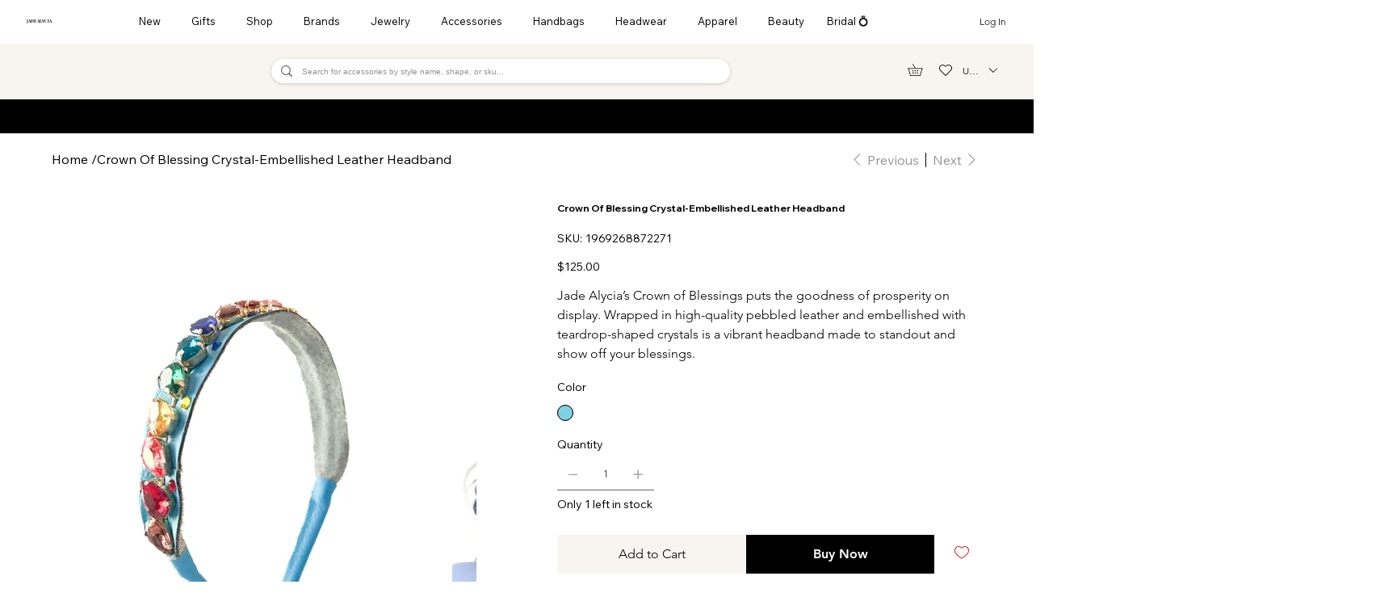

--- FILE ---
content_type: text/css; charset=utf-8
request_url: https://www.jadealycia.com/_serverless/pro-gallery-css-v4-server/layoutCss?ver=2&id=comp-lkvi0pse&items=0_2844_2844%7C0_4032_2268%7C0_3024_3024%7C0_4032_2268&container=3971.21875_1152_923.5_720&options=gallerySizeType:px%7CgallerySizePx:292%7CimageMargin:11%7CisRTL:false%7CgalleryLayout:2%7CtitlePlacement:SHOW_BELOW%7CcubeRatio:1.3333333333333333%7CisVertical:true%7CtextBoxHeight:217
body_size: -201
content:
#pro-gallery-comp-lkvi0pse [data-hook="item-container"][data-idx="0"].gallery-item-container{opacity: 1 !important;display: block !important;transition: opacity .2s ease !important;top: 0px !important;left: 0px !important;right: auto !important;height: 426px !important;width: 280px !important;} #pro-gallery-comp-lkvi0pse [data-hook="item-container"][data-idx="0"] .gallery-item-common-info-outer{height: 217px !important;} #pro-gallery-comp-lkvi0pse [data-hook="item-container"][data-idx="0"] .gallery-item-common-info{height: 217px !important;width: 100% !important;} #pro-gallery-comp-lkvi0pse [data-hook="item-container"][data-idx="0"] .gallery-item-wrapper{width: 280px !important;height: 209px !important;margin: 0 !important;} #pro-gallery-comp-lkvi0pse [data-hook="item-container"][data-idx="0"] .gallery-item-content{width: 280px !important;height: 209px !important;margin: 0px 0px !important;opacity: 1 !important;} #pro-gallery-comp-lkvi0pse [data-hook="item-container"][data-idx="0"] .gallery-item-hover{width: 280px !important;height: 209px !important;opacity: 1 !important;} #pro-gallery-comp-lkvi0pse [data-hook="item-container"][data-idx="0"] .item-hover-flex-container{width: 280px !important;height: 209px !important;margin: 0px 0px !important;opacity: 1 !important;} #pro-gallery-comp-lkvi0pse [data-hook="item-container"][data-idx="0"] .gallery-item-wrapper img{width: 100% !important;height: 100% !important;opacity: 1 !important;} #pro-gallery-comp-lkvi0pse [data-hook="item-container"][data-idx="1"].gallery-item-container{opacity: 1 !important;display: block !important;transition: opacity .2s ease !important;top: 0px !important;left: 291px !important;right: auto !important;height: 426px !important;width: 280px !important;} #pro-gallery-comp-lkvi0pse [data-hook="item-container"][data-idx="1"] .gallery-item-common-info-outer{height: 217px !important;} #pro-gallery-comp-lkvi0pse [data-hook="item-container"][data-idx="1"] .gallery-item-common-info{height: 217px !important;width: 100% !important;} #pro-gallery-comp-lkvi0pse [data-hook="item-container"][data-idx="1"] .gallery-item-wrapper{width: 280px !important;height: 209px !important;margin: 0 !important;} #pro-gallery-comp-lkvi0pse [data-hook="item-container"][data-idx="1"] .gallery-item-content{width: 280px !important;height: 209px !important;margin: 0px 0px !important;opacity: 1 !important;} #pro-gallery-comp-lkvi0pse [data-hook="item-container"][data-idx="1"] .gallery-item-hover{width: 280px !important;height: 209px !important;opacity: 1 !important;} #pro-gallery-comp-lkvi0pse [data-hook="item-container"][data-idx="1"] .item-hover-flex-container{width: 280px !important;height: 209px !important;margin: 0px 0px !important;opacity: 1 !important;} #pro-gallery-comp-lkvi0pse [data-hook="item-container"][data-idx="1"] .gallery-item-wrapper img{width: 100% !important;height: 100% !important;opacity: 1 !important;} #pro-gallery-comp-lkvi0pse [data-hook="item-container"][data-idx="2"].gallery-item-container{opacity: 1 !important;display: block !important;transition: opacity .2s ease !important;top: 0px !important;left: 582px !important;right: auto !important;height: 426px !important;width: 280px !important;} #pro-gallery-comp-lkvi0pse [data-hook="item-container"][data-idx="2"] .gallery-item-common-info-outer{height: 217px !important;} #pro-gallery-comp-lkvi0pse [data-hook="item-container"][data-idx="2"] .gallery-item-common-info{height: 217px !important;width: 100% !important;} #pro-gallery-comp-lkvi0pse [data-hook="item-container"][data-idx="2"] .gallery-item-wrapper{width: 280px !important;height: 209px !important;margin: 0 !important;} #pro-gallery-comp-lkvi0pse [data-hook="item-container"][data-idx="2"] .gallery-item-content{width: 280px !important;height: 209px !important;margin: 0px 0px !important;opacity: 1 !important;} #pro-gallery-comp-lkvi0pse [data-hook="item-container"][data-idx="2"] .gallery-item-hover{width: 280px !important;height: 209px !important;opacity: 1 !important;} #pro-gallery-comp-lkvi0pse [data-hook="item-container"][data-idx="2"] .item-hover-flex-container{width: 280px !important;height: 209px !important;margin: 0px 0px !important;opacity: 1 !important;} #pro-gallery-comp-lkvi0pse [data-hook="item-container"][data-idx="2"] .gallery-item-wrapper img{width: 100% !important;height: 100% !important;opacity: 1 !important;} #pro-gallery-comp-lkvi0pse [data-hook="item-container"][data-idx="3"]{display: none !important;} #pro-gallery-comp-lkvi0pse .pro-gallery-prerender{height:426.25px !important;}#pro-gallery-comp-lkvi0pse {height:426.25px !important; width:1152px !important;}#pro-gallery-comp-lkvi0pse .pro-gallery-margin-container {height:426.25px !important;}#pro-gallery-comp-lkvi0pse .pro-gallery {height:426.25px !important; width:1152px !important;}#pro-gallery-comp-lkvi0pse .pro-gallery-parent-container {height:426.25px !important; width:1163px !important;}